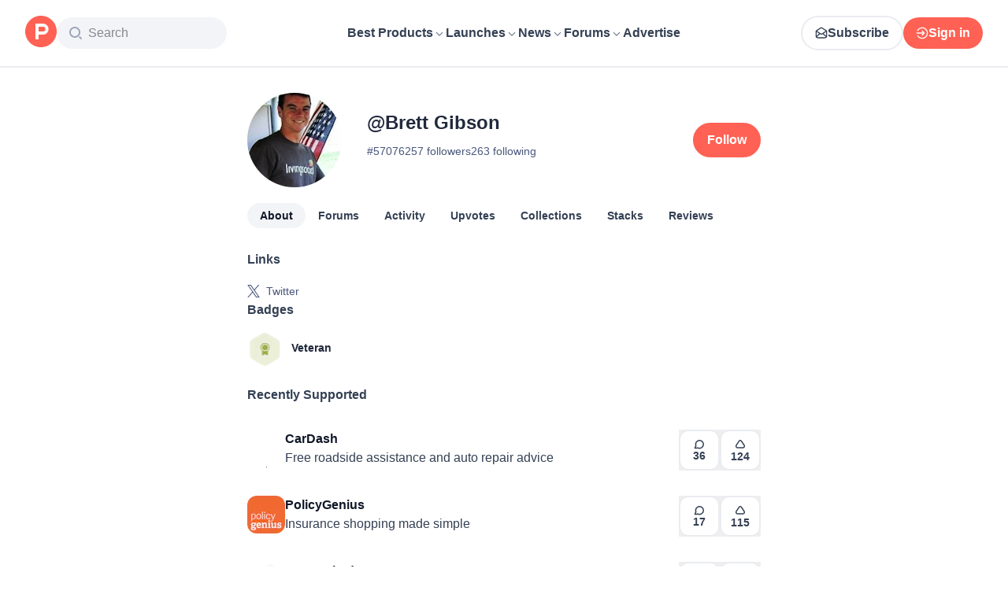

--- FILE ---
content_type: application/javascript; charset=UTF-8
request_url: https://www.producthunt.com/_next/static/chunks/21b1f91b5fc0fbf1.js
body_size: 11270
content:
;!function(){try { var e="undefined"!=typeof globalThis?globalThis:"undefined"!=typeof global?global:"undefined"!=typeof window?window:"undefined"!=typeof self?self:{},n=(new e.Error).stack;n&&((e._debugIds|| (e._debugIds={}))[n]="f43e7fc0-1c79-67a4-18ef-044021928dff")}catch(e){}}();
(globalThis.TURBOPACK||(globalThis.TURBOPACK=[])).push(["object"==typeof document?document.currentScript:void 0,360522,e=>{e.v({hasTrailingBreak:"styles-module__3C9wzW__hasTrailingBreak",richText:"styles-module__3C9wzW__richText",tableWrapper:"styles-module__3C9wzW__tableWrapper"})},117831,(e,t,r)=>{"use strict";var n,i;Object.defineProperty(r,"__esModule",{value:!0}),r.Doctype=r.CDATA=r.Tag=r.Style=r.Script=r.Comment=r.Directive=r.Text=r.Root=r.isTag=r.ElementType=void 0,(i=n=r.ElementType||(r.ElementType={})).Root="root",i.Text="text",i.Directive="directive",i.Comment="comment",i.Script="script",i.Style="style",i.Tag="tag",i.CDATA="cdata",i.Doctype="doctype",r.isTag=function(e){return e.type===n.Tag||e.type===n.Script||e.type===n.Style},r.Root=n.Root,r.Text=n.Text,r.Directive=n.Directive,r.Comment=n.Comment,r.Script=n.Script,r.Style=n.Style,r.Tag=n.Tag,r.CDATA=n.CDATA,r.Doctype=n.Doctype},111304,(e,t,r)=>{"use strict";var n,i=e.e&&e.e.__extends||(n=function(e,t){return(n=Object.setPrototypeOf||({__proto__:[]})instanceof Array&&function(e,t){e.__proto__=t}||function(e,t){for(var r in t)Object.prototype.hasOwnProperty.call(t,r)&&(e[r]=t[r])})(e,t)},function(e,t){if("function"!=typeof t&&null!==t)throw TypeError("Class extends value "+String(t)+" is not a constructor or null");function r(){this.constructor=e}n(e,t),e.prototype=null===t?Object.create(t):(r.prototype=t.prototype,new r)}),o=e.e&&e.e.__assign||function(){return(o=Object.assign||function(e){for(var t,r=1,n=arguments.length;r<n;r++)for(var i in t=arguments[r])Object.prototype.hasOwnProperty.call(t,i)&&(e[i]=t[i]);return e}).apply(this,arguments)};Object.defineProperty(r,"__esModule",{value:!0}),r.cloneNode=r.hasChildren=r.isDocument=r.isDirective=r.isComment=r.isText=r.isCDATA=r.isTag=r.Element=r.Document=r.CDATA=r.NodeWithChildren=r.ProcessingInstruction=r.Comment=r.Text=r.DataNode=r.Node=void 0;var a=e.r(117831),l=function(){function e(){this.parent=null,this.prev=null,this.next=null,this.startIndex=null,this.endIndex=null}return Object.defineProperty(e.prototype,"parentNode",{get:function(){return this.parent},set:function(e){this.parent=e},enumerable:!1,configurable:!0}),Object.defineProperty(e.prototype,"previousSibling",{get:function(){return this.prev},set:function(e){this.prev=e},enumerable:!1,configurable:!0}),Object.defineProperty(e.prototype,"nextSibling",{get:function(){return this.next},set:function(e){this.next=e},enumerable:!1,configurable:!0}),e.prototype.cloneNode=function(e){return void 0===e&&(e=!1),T(this,e)},e}();r.Node=l;var s=function(e){function t(t){var r=e.call(this)||this;return r.data=t,r}return i(t,e),Object.defineProperty(t.prototype,"nodeValue",{get:function(){return this.data},set:function(e){this.data=e},enumerable:!1,configurable:!0}),t}(l);r.DataNode=s;var c=function(e){function t(){var t=null!==e&&e.apply(this,arguments)||this;return t.type=a.ElementType.Text,t}return i(t,e),Object.defineProperty(t.prototype,"nodeType",{get:function(){return 3},enumerable:!1,configurable:!0}),t}(s);r.Text=c;var u=function(e){function t(){var t=null!==e&&e.apply(this,arguments)||this;return t.type=a.ElementType.Comment,t}return i(t,e),Object.defineProperty(t.prototype,"nodeType",{get:function(){return 8},enumerable:!1,configurable:!0}),t}(s);r.Comment=u;var p=function(e){function t(t,r){var n=e.call(this,r)||this;return n.name=t,n.type=a.ElementType.Directive,n}return i(t,e),Object.defineProperty(t.prototype,"nodeType",{get:function(){return 1},enumerable:!1,configurable:!0}),t}(s);r.ProcessingInstruction=p;var d=function(e){function t(t){var r=e.call(this)||this;return r.children=t,r}return i(t,e),Object.defineProperty(t.prototype,"firstChild",{get:function(){var e;return null!=(e=this.children[0])?e:null},enumerable:!1,configurable:!0}),Object.defineProperty(t.prototype,"lastChild",{get:function(){return this.children.length>0?this.children[this.children.length-1]:null},enumerable:!1,configurable:!0}),Object.defineProperty(t.prototype,"childNodes",{get:function(){return this.children},set:function(e){this.children=e},enumerable:!1,configurable:!0}),t}(l);r.NodeWithChildren=d;var f=function(e){function t(){var t=null!==e&&e.apply(this,arguments)||this;return t.type=a.ElementType.CDATA,t}return i(t,e),Object.defineProperty(t.prototype,"nodeType",{get:function(){return 4},enumerable:!1,configurable:!0}),t}(d);r.CDATA=f;var h=function(e){function t(){var t=null!==e&&e.apply(this,arguments)||this;return t.type=a.ElementType.Root,t}return i(t,e),Object.defineProperty(t.prototype,"nodeType",{get:function(){return 9},enumerable:!1,configurable:!0}),t}(d);r.Document=h;var m=function(e){function t(t,r,n,i){void 0===n&&(n=[]),void 0===i&&(i="script"===t?a.ElementType.Script:"style"===t?a.ElementType.Style:a.ElementType.Tag);var o=e.call(this,n)||this;return o.name=t,o.attribs=r,o.type=i,o}return i(t,e),Object.defineProperty(t.prototype,"nodeType",{get:function(){return 1},enumerable:!1,configurable:!0}),Object.defineProperty(t.prototype,"tagName",{get:function(){return this.name},set:function(e){this.name=e},enumerable:!1,configurable:!0}),Object.defineProperty(t.prototype,"attributes",{get:function(){var e=this;return Object.keys(this.attribs).map(function(t){var r,n;return{name:t,value:e.attribs[t],namespace:null==(r=e["x-attribsNamespace"])?void 0:r[t],prefix:null==(n=e["x-attribsPrefix"])?void 0:n[t]}})},enumerable:!1,configurable:!0}),t}(d);function g(e){return(0,a.isTag)(e)}function y(e){return e.type===a.ElementType.CDATA}function v(e){return e.type===a.ElementType.Text}function E(e){return e.type===a.ElementType.Comment}function b(e){return e.type===a.ElementType.Directive}function x(e){return e.type===a.ElementType.Root}function T(e,t){if(void 0===t&&(t=!1),v(e))r=new c(e.data);else if(E(e))r=new u(e.data);else if(g(e)){var r,n=t?_(e.children):[],i=new m(e.name,o({},e.attribs),n);n.forEach(function(e){return e.parent=i}),null!=e.namespace&&(i.namespace=e.namespace),e["x-attribsNamespace"]&&(i["x-attribsNamespace"]=o({},e["x-attribsNamespace"])),e["x-attribsPrefix"]&&(i["x-attribsPrefix"]=o({},e["x-attribsPrefix"])),r=i}else if(y(e)){var n=t?_(e.children):[],a=new f(n);n.forEach(function(e){return e.parent=a}),r=a}else if(x(e)){var n=t?_(e.children):[],l=new h(n);n.forEach(function(e){return e.parent=l}),e["x-mode"]&&(l["x-mode"]=e["x-mode"]),r=l}else if(b(e)){var s=new p(e.name,e.data);null!=e["x-name"]&&(s["x-name"]=e["x-name"],s["x-publicId"]=e["x-publicId"],s["x-systemId"]=e["x-systemId"]),r=s}else throw Error("Not implemented yet: ".concat(e.type));return r.startIndex=e.startIndex,r.endIndex=e.endIndex,null!=e.sourceCodeLocation&&(r.sourceCodeLocation=e.sourceCodeLocation),r}function _(e){for(var t=e.map(function(e){return T(e,!0)}),r=1;r<t.length;r++)t[r].prev=t[r-1],t[r-1].next=t[r];return t}r.Element=m,r.isTag=g,r.isCDATA=y,r.isText=v,r.isComment=E,r.isDirective=b,r.isDocument=x,r.hasChildren=function(e){return Object.prototype.hasOwnProperty.call(e,"children")},r.cloneNode=T},792599,(e,t,r)=>{"use strict";var n=e.e&&e.e.__createBinding||(Object.create?function(e,t,r,n){void 0===n&&(n=r);var i=Object.getOwnPropertyDescriptor(t,r);(!i||("get"in i?!t.__esModule:i.writable||i.configurable))&&(i={enumerable:!0,get:function(){return t[r]}}),Object.defineProperty(e,n,i)}:function(e,t,r,n){void 0===n&&(n=r),e[n]=t[r]}),i=e.e&&e.e.__exportStar||function(e,t){for(var r in e)"default"===r||Object.prototype.hasOwnProperty.call(t,r)||n(t,e,r)};Object.defineProperty(r,"__esModule",{value:!0}),r.DomHandler=void 0;var o=e.r(117831),a=e.r(111304);i(e.r(111304),r);var l={withStartIndices:!1,withEndIndices:!1,xmlMode:!1},s=function(){function e(e,t,r){this.dom=[],this.root=new a.Document(this.dom),this.done=!1,this.tagStack=[this.root],this.lastNode=null,this.parser=null,"function"==typeof t&&(r=t,t=l),"object"==typeof e&&(t=e,e=void 0),this.callback=null!=e?e:null,this.options=null!=t?t:l,this.elementCB=null!=r?r:null}return e.prototype.onparserinit=function(e){this.parser=e},e.prototype.onreset=function(){this.dom=[],this.root=new a.Document(this.dom),this.done=!1,this.tagStack=[this.root],this.lastNode=null,this.parser=null},e.prototype.onend=function(){this.done||(this.done=!0,this.parser=null,this.handleCallback(null))},e.prototype.onerror=function(e){this.handleCallback(e)},e.prototype.onclosetag=function(){this.lastNode=null;var e=this.tagStack.pop();this.options.withEndIndices&&(e.endIndex=this.parser.endIndex),this.elementCB&&this.elementCB(e)},e.prototype.onopentag=function(e,t){var r=this.options.xmlMode?o.ElementType.Tag:void 0,n=new a.Element(e,t,void 0,r);this.addNode(n),this.tagStack.push(n)},e.prototype.ontext=function(e){var t=this.lastNode;if(t&&t.type===o.ElementType.Text)t.data+=e,this.options.withEndIndices&&(t.endIndex=this.parser.endIndex);else{var r=new a.Text(e);this.addNode(r),this.lastNode=r}},e.prototype.oncomment=function(e){if(this.lastNode&&this.lastNode.type===o.ElementType.Comment){this.lastNode.data+=e;return}var t=new a.Comment(e);this.addNode(t),this.lastNode=t},e.prototype.oncommentend=function(){this.lastNode=null},e.prototype.oncdatastart=function(){var e=new a.Text(""),t=new a.CDATA([e]);this.addNode(t),e.parent=t,this.lastNode=e},e.prototype.oncdataend=function(){this.lastNode=null},e.prototype.onprocessinginstruction=function(e,t){var r=new a.ProcessingInstruction(e,t);this.addNode(r)},e.prototype.handleCallback=function(e){if("function"==typeof this.callback)this.callback(e,this.dom);else if(e)throw e},e.prototype.addNode=function(e){var t=this.tagStack[this.tagStack.length-1],r=t.children[t.children.length-1];this.options.withStartIndices&&(e.startIndex=this.parser.startIndex),this.options.withEndIndices&&(e.endIndex=this.parser.endIndex),t.children.push(e),r&&(e.prev=r,r.next=e),e.parent=t,this.lastNode=null},e}();r.DomHandler=s,r.default=s},699235,(e,t,r)=>{"use strict";Object.defineProperty(r,"__esModule",{value:!0}),r.CARRIAGE_RETURN_PLACEHOLDER_REGEX=r.CARRIAGE_RETURN_PLACEHOLDER=r.CARRIAGE_RETURN_REGEX=r.CARRIAGE_RETURN=r.CASE_SENSITIVE_TAG_NAMES_MAP=r.CASE_SENSITIVE_TAG_NAMES=void 0,r.CASE_SENSITIVE_TAG_NAMES=["animateMotion","animateTransform","clipPath","feBlend","feColorMatrix","feComponentTransfer","feComposite","feConvolveMatrix","feDiffuseLighting","feDisplacementMap","feDropShadow","feFlood","feFuncA","feFuncB","feFuncG","feFuncR","feGaussianBlur","feImage","feMerge","feMergeNode","feMorphology","feOffset","fePointLight","feSpecularLighting","feSpotLight","feTile","feTurbulence","foreignObject","linearGradient","radialGradient","textPath"],r.CASE_SENSITIVE_TAG_NAMES_MAP=r.CASE_SENSITIVE_TAG_NAMES.reduce(function(e,t){return e[t.toLowerCase()]=t,e},{}),r.CARRIAGE_RETURN="\r",r.CARRIAGE_RETURN_REGEX=RegExp(r.CARRIAGE_RETURN,"g"),r.CARRIAGE_RETURN_PLACEHOLDER="__HTML_DOM_PARSER_CARRIAGE_RETURN_PLACEHOLDER_".concat(Date.now(),"__"),r.CARRIAGE_RETURN_PLACEHOLDER_REGEX=RegExp(r.CARRIAGE_RETURN_PLACEHOLDER,"g")},73217,(e,t,r)=>{"use strict";Object.defineProperty(r,"__esModule",{value:!0}),r.formatAttributes=o,r.escapeSpecialCharacters=function(e){return e.replace(i.CARRIAGE_RETURN_REGEX,i.CARRIAGE_RETURN_PLACEHOLDER)},r.revertEscapedCharacters=a,r.formatDOM=function e(t,r,l){void 0===r&&(r=null);for(var s,c=[],u=0,p=t.length;u<p;u++){var d=t[u];switch(d.nodeType){case 1:var f=function(e){var t,r=(t=e=e.toLowerCase(),i.CASE_SENSITIVE_TAG_NAMES_MAP[t]);return r||e}(d.nodeName);(s=new n.Element(f,o(d.attributes))).children=e("template"===f?d.content.childNodes:d.childNodes,s);break;case 3:s=new n.Text(a(d.nodeValue));break;case 8:s=new n.Comment(d.nodeValue);break;default:continue}var h=c[u-1]||null;h&&(h.next=s),s.parent=r,s.prev=h,s.next=null,c.push(s)}return l&&((s=new n.ProcessingInstruction(l.substring(0,l.indexOf(" ")).toLowerCase(),l)).next=c[0]||null,s.parent=r,c.unshift(s),c[1]&&(c[1].prev=c[0])),c};var n=e.r(792599),i=e.r(699235);function o(e){for(var t={},r=0,n=e.length;r<n;r++){var i=e[r];t[i.name]=i.value}return t}function a(e){return e.replace(i.CARRIAGE_RETURN_PLACEHOLDER_REGEX,i.CARRIAGE_RETURN)}},612369,(e,t,r)=>{"use strict";Object.defineProperty(r,"__esModule",{value:!0}),r.default=function(e){var t,r,f=(e=(0,i.escapeSpecialCharacters)(e)).match(s),h=f&&f[1]?f[1].toLowerCase():"";switch(h){case o:var m=d(e);if(!c.test(e)){var g=m.querySelector(a);null==(t=null==g?void 0:g.parentNode)||t.removeChild(g)}if(!u.test(e)){var g=m.querySelector(l);null==(r=null==g?void 0:g.parentNode)||r.removeChild(g)}return m.querySelectorAll(o);case a:case l:var y=p(e).querySelectorAll(h);if(u.test(e)&&c.test(e))return y[0].parentNode.childNodes;return y;default:if(n)return n(e);var g=p(e,l).querySelector(l);return g.childNodes}};var n,i=e.r(73217),o="html",a="head",l="body",s=/<([a-zA-Z]+[0-9]?)/,c=/<head[^]*>/i,u=/<body[^]*>/i,p=function(e,t){throw Error("This browser does not support `document.implementation.createHTMLDocument`")},d=function(e,t){throw Error("This browser does not support `DOMParser.prototype.parseFromString`")},f="object"==typeof window&&window.DOMParser;if("function"==typeof f){var h=new f;p=d=function(e,t){return t&&(e="<".concat(t,">").concat(e,"</").concat(t,">")),h.parseFromString(e,"text/html")}}if("object"==typeof document&&document.implementation){var m=document.implementation.createHTMLDocument();p=function(e,t){if(t){var r=m.documentElement.querySelector(t);return r&&(r.innerHTML=e),m}return m.documentElement.innerHTML=e,m}}var g="object"==typeof document&&document.createElement("template");g&&g.content&&(n=function(e){return g.innerHTML=e,g.content.childNodes})},971883,(e,t,r)=>{"use strict";var n=e.e&&e.e.__importDefault||function(e){return e&&e.__esModule?e:{default:e}};Object.defineProperty(r,"__esModule",{value:!0}),r.default=function(e){if("string"!=typeof e)throw TypeError("First argument must be a string");if(!e)return[];var t=e.match(a),r=t?t[1]:void 0;return(0,o.formatDOM)((0,i.default)(e),null,r)};var i=n(e.r(612369)),o=e.r(73217),a=/<(![a-zA-Z\s]+)>/},559878,(e,t,r)=>{r.SAME=0,r.CAMELCASE=1,r.possibleStandardNames={accept:0,acceptCharset:1,"accept-charset":"acceptCharset",accessKey:1,action:0,allowFullScreen:1,alt:0,as:0,async:0,autoCapitalize:1,autoComplete:1,autoCorrect:1,autoFocus:1,autoPlay:1,autoSave:1,capture:0,cellPadding:1,cellSpacing:1,challenge:0,charSet:1,checked:0,children:0,cite:0,class:"className",classID:1,className:1,cols:0,colSpan:1,content:0,contentEditable:1,contextMenu:1,controls:0,controlsList:1,coords:0,crossOrigin:1,dangerouslySetInnerHTML:1,data:0,dateTime:1,default:0,defaultChecked:1,defaultValue:1,defer:0,dir:0,disabled:0,disablePictureInPicture:1,disableRemotePlayback:1,download:0,draggable:0,encType:1,enterKeyHint:1,for:"htmlFor",form:0,formMethod:1,formAction:1,formEncType:1,formNoValidate:1,formTarget:1,frameBorder:1,headers:0,height:0,hidden:0,high:0,href:0,hrefLang:1,htmlFor:1,httpEquiv:1,"http-equiv":"httpEquiv",icon:0,id:0,innerHTML:1,inputMode:1,integrity:0,is:0,itemID:1,itemProp:1,itemRef:1,itemScope:1,itemType:1,keyParams:1,keyType:1,kind:0,label:0,lang:0,list:0,loop:0,low:0,manifest:0,marginWidth:1,marginHeight:1,max:0,maxLength:1,media:0,mediaGroup:1,method:0,min:0,minLength:1,multiple:0,muted:0,name:0,noModule:1,nonce:0,noValidate:1,open:0,optimum:0,pattern:0,placeholder:0,playsInline:1,poster:0,preload:0,profile:0,radioGroup:1,readOnly:1,referrerPolicy:1,rel:0,required:0,reversed:0,role:0,rows:0,rowSpan:1,sandbox:0,scope:0,scoped:0,scrolling:0,seamless:0,selected:0,shape:0,size:0,sizes:0,span:0,spellCheck:1,src:0,srcDoc:1,srcLang:1,srcSet:1,start:0,step:0,style:0,summary:0,tabIndex:1,target:0,title:0,type:0,useMap:1,value:0,width:0,wmode:0,wrap:0,about:0,accentHeight:1,"accent-height":"accentHeight",accumulate:0,additive:0,alignmentBaseline:1,"alignment-baseline":"alignmentBaseline",allowReorder:1,alphabetic:0,amplitude:0,arabicForm:1,"arabic-form":"arabicForm",ascent:0,attributeName:1,attributeType:1,autoReverse:1,azimuth:0,baseFrequency:1,baselineShift:1,"baseline-shift":"baselineShift",baseProfile:1,bbox:0,begin:0,bias:0,by:0,calcMode:1,capHeight:1,"cap-height":"capHeight",clip:0,clipPath:1,"clip-path":"clipPath",clipPathUnits:1,clipRule:1,"clip-rule":"clipRule",color:0,colorInterpolation:1,"color-interpolation":"colorInterpolation",colorInterpolationFilters:1,"color-interpolation-filters":"colorInterpolationFilters",colorProfile:1,"color-profile":"colorProfile",colorRendering:1,"color-rendering":"colorRendering",contentScriptType:1,contentStyleType:1,cursor:0,cx:0,cy:0,d:0,datatype:0,decelerate:0,descent:0,diffuseConstant:1,direction:0,display:0,divisor:0,dominantBaseline:1,"dominant-baseline":"dominantBaseline",dur:0,dx:0,dy:0,edgeMode:1,elevation:0,enableBackground:1,"enable-background":"enableBackground",end:0,exponent:0,externalResourcesRequired:1,fill:0,fillOpacity:1,"fill-opacity":"fillOpacity",fillRule:1,"fill-rule":"fillRule",filter:0,filterRes:1,filterUnits:1,floodOpacity:1,"flood-opacity":"floodOpacity",floodColor:1,"flood-color":"floodColor",focusable:0,fontFamily:1,"font-family":"fontFamily",fontSize:1,"font-size":"fontSize",fontSizeAdjust:1,"font-size-adjust":"fontSizeAdjust",fontStretch:1,"font-stretch":"fontStretch",fontStyle:1,"font-style":"fontStyle",fontVariant:1,"font-variant":"fontVariant",fontWeight:1,"font-weight":"fontWeight",format:0,from:0,fx:0,fy:0,g1:0,g2:0,glyphName:1,"glyph-name":"glyphName",glyphOrientationHorizontal:1,"glyph-orientation-horizontal":"glyphOrientationHorizontal",glyphOrientationVertical:1,"glyph-orientation-vertical":"glyphOrientationVertical",glyphRef:1,gradientTransform:1,gradientUnits:1,hanging:0,horizAdvX:1,"horiz-adv-x":"horizAdvX",horizOriginX:1,"horiz-origin-x":"horizOriginX",ideographic:0,imageRendering:1,"image-rendering":"imageRendering",in2:0,in:0,inlist:0,intercept:0,k1:0,k2:0,k3:0,k4:0,k:0,kernelMatrix:1,kernelUnitLength:1,kerning:0,keyPoints:1,keySplines:1,keyTimes:1,lengthAdjust:1,letterSpacing:1,"letter-spacing":"letterSpacing",lightingColor:1,"lighting-color":"lightingColor",limitingConeAngle:1,local:0,markerEnd:1,"marker-end":"markerEnd",markerHeight:1,markerMid:1,"marker-mid":"markerMid",markerStart:1,"marker-start":"markerStart",markerUnits:1,markerWidth:1,mask:0,maskContentUnits:1,maskUnits:1,mathematical:0,mode:0,numOctaves:1,offset:0,opacity:0,operator:0,order:0,orient:0,orientation:0,origin:0,overflow:0,overlinePosition:1,"overline-position":"overlinePosition",overlineThickness:1,"overline-thickness":"overlineThickness",paintOrder:1,"paint-order":"paintOrder",panose1:0,"panose-1":"panose1",pathLength:1,patternContentUnits:1,patternTransform:1,patternUnits:1,pointerEvents:1,"pointer-events":"pointerEvents",points:0,pointsAtX:1,pointsAtY:1,pointsAtZ:1,prefix:0,preserveAlpha:1,preserveAspectRatio:1,primitiveUnits:1,property:0,r:0,radius:0,refX:1,refY:1,renderingIntent:1,"rendering-intent":"renderingIntent",repeatCount:1,repeatDur:1,requiredExtensions:1,requiredFeatures:1,resource:0,restart:0,result:0,results:0,rotate:0,rx:0,ry:0,scale:0,security:0,seed:0,shapeRendering:1,"shape-rendering":"shapeRendering",slope:0,spacing:0,specularConstant:1,specularExponent:1,speed:0,spreadMethod:1,startOffset:1,stdDeviation:1,stemh:0,stemv:0,stitchTiles:1,stopColor:1,"stop-color":"stopColor",stopOpacity:1,"stop-opacity":"stopOpacity",strikethroughPosition:1,"strikethrough-position":"strikethroughPosition",strikethroughThickness:1,"strikethrough-thickness":"strikethroughThickness",string:0,stroke:0,strokeDasharray:1,"stroke-dasharray":"strokeDasharray",strokeDashoffset:1,"stroke-dashoffset":"strokeDashoffset",strokeLinecap:1,"stroke-linecap":"strokeLinecap",strokeLinejoin:1,"stroke-linejoin":"strokeLinejoin",strokeMiterlimit:1,"stroke-miterlimit":"strokeMiterlimit",strokeWidth:1,"stroke-width":"strokeWidth",strokeOpacity:1,"stroke-opacity":"strokeOpacity",suppressContentEditableWarning:1,suppressHydrationWarning:1,surfaceScale:1,systemLanguage:1,tableValues:1,targetX:1,targetY:1,textAnchor:1,"text-anchor":"textAnchor",textDecoration:1,"text-decoration":"textDecoration",textLength:1,textRendering:1,"text-rendering":"textRendering",to:0,transform:0,typeof:0,u1:0,u2:0,underlinePosition:1,"underline-position":"underlinePosition",underlineThickness:1,"underline-thickness":"underlineThickness",unicode:0,unicodeBidi:1,"unicode-bidi":"unicodeBidi",unicodeRange:1,"unicode-range":"unicodeRange",unitsPerEm:1,"units-per-em":"unitsPerEm",unselectable:0,vAlphabetic:1,"v-alphabetic":"vAlphabetic",values:0,vectorEffect:1,"vector-effect":"vectorEffect",version:0,vertAdvY:1,"vert-adv-y":"vertAdvY",vertOriginX:1,"vert-origin-x":"vertOriginX",vertOriginY:1,"vert-origin-y":"vertOriginY",vHanging:1,"v-hanging":"vHanging",vIdeographic:1,"v-ideographic":"vIdeographic",viewBox:1,viewTarget:1,visibility:0,vMathematical:1,"v-mathematical":"vMathematical",vocab:0,widths:0,wordSpacing:1,"word-spacing":"wordSpacing",writingMode:1,"writing-mode":"writingMode",x1:0,x2:0,x:0,xChannelSelector:1,xHeight:1,"x-height":"xHeight",xlinkActuate:1,"xlink:actuate":"xlinkActuate",xlinkArcrole:1,"xlink:arcrole":"xlinkArcrole",xlinkHref:1,"xlink:href":"xlinkHref",xlinkRole:1,"xlink:role":"xlinkRole",xlinkShow:1,"xlink:show":"xlinkShow",xlinkTitle:1,"xlink:title":"xlinkTitle",xlinkType:1,"xlink:type":"xlinkType",xmlBase:1,"xml:base":"xmlBase",xmlLang:1,"xml:lang":"xmlLang",xmlns:0,"xml:space":"xmlSpace",xmlnsXlink:1,"xmlns:xlink":"xmlnsXlink",xmlSpace:1,y1:0,y2:0,y:0,yChannelSelector:1,z:0,zoomAndPan:1}},594555,(e,t,r)=>{"use strict";function n(e,t,r,n,i,o,a){this.acceptsBooleans=2===t||3===t||4===t,this.attributeName=n,this.attributeNamespace=i,this.mustUseProperty=r,this.propertyName=e,this.type=t,this.sanitizeURL=o,this.removeEmptyString=a}let i={};["children","dangerouslySetInnerHTML","defaultValue","defaultChecked","innerHTML","suppressContentEditableWarning","suppressHydrationWarning","style"].forEach(e=>{i[e]=new n(e,0,!1,e,null,!1,!1)}),[["acceptCharset","accept-charset"],["className","class"],["htmlFor","for"],["httpEquiv","http-equiv"]].forEach(([e,t])=>{i[e]=new n(e,1,!1,t,null,!1,!1)}),["contentEditable","draggable","spellCheck","value"].forEach(e=>{i[e]=new n(e,2,!1,e.toLowerCase(),null,!1,!1)}),["autoReverse","externalResourcesRequired","focusable","preserveAlpha"].forEach(e=>{i[e]=new n(e,2,!1,e,null,!1,!1)}),["allowFullScreen","async","autoFocus","autoPlay","controls","default","defer","disabled","disablePictureInPicture","disableRemotePlayback","formNoValidate","hidden","loop","noModule","noValidate","open","playsInline","readOnly","required","reversed","scoped","seamless","itemScope"].forEach(e=>{i[e]=new n(e,3,!1,e.toLowerCase(),null,!1,!1)}),["checked","multiple","muted","selected"].forEach(e=>{i[e]=new n(e,3,!0,e,null,!1,!1)}),["capture","download"].forEach(e=>{i[e]=new n(e,4,!1,e,null,!1,!1)}),["cols","rows","size","span"].forEach(e=>{i[e]=new n(e,6,!1,e,null,!1,!1)}),["rowSpan","start"].forEach(e=>{i[e]=new n(e,5,!1,e.toLowerCase(),null,!1,!1)});let o=/[\-\:]([a-z])/g,a=e=>e[1].toUpperCase();["accent-height","alignment-baseline","arabic-form","baseline-shift","cap-height","clip-path","clip-rule","color-interpolation","color-interpolation-filters","color-profile","color-rendering","dominant-baseline","enable-background","fill-opacity","fill-rule","flood-color","flood-opacity","font-family","font-size","font-size-adjust","font-stretch","font-style","font-variant","font-weight","glyph-name","glyph-orientation-horizontal","glyph-orientation-vertical","horiz-adv-x","horiz-origin-x","image-rendering","letter-spacing","lighting-color","marker-end","marker-mid","marker-start","overline-position","overline-thickness","paint-order","panose-1","pointer-events","rendering-intent","shape-rendering","stop-color","stop-opacity","strikethrough-position","strikethrough-thickness","stroke-dasharray","stroke-dashoffset","stroke-linecap","stroke-linejoin","stroke-miterlimit","stroke-opacity","stroke-width","text-anchor","text-decoration","text-rendering","underline-position","underline-thickness","unicode-bidi","unicode-range","units-per-em","v-alphabetic","v-hanging","v-ideographic","v-mathematical","vector-effect","vert-adv-y","vert-origin-x","vert-origin-y","word-spacing","writing-mode","xmlns:xlink","x-height"].forEach(e=>{let t=e.replace(o,a);i[t]=new n(t,1,!1,e,null,!1,!1)}),["xlink:actuate","xlink:arcrole","xlink:role","xlink:show","xlink:title","xlink:type"].forEach(e=>{let t=e.replace(o,a);i[t]=new n(t,1,!1,e,"http://www.w3.org/1999/xlink",!1,!1)}),["xml:base","xml:lang","xml:space"].forEach(e=>{let t=e.replace(o,a);i[t]=new n(t,1,!1,e,"http://www.w3.org/XML/1998/namespace",!1,!1)}),["tabIndex","crossOrigin"].forEach(e=>{i[e]=new n(e,1,!1,e.toLowerCase(),null,!1,!1)}),i.xlinkHref=new n("xlinkHref",1,!1,"xlink:href","http://www.w3.org/1999/xlink",!0,!1),["src","href","action","formAction"].forEach(e=>{i[e]=new n(e,1,!1,e.toLowerCase(),null,!0,!0)});let{CAMELCASE:l,SAME:s,possibleStandardNames:c}=e.r(559878),u=RegExp.prototype.test.bind(RegExp("^(data|aria)-[:A-Z_a-z\\u00C0-\\u00D6\\u00D8-\\u00F6\\u00F8-\\u02FF\\u0370-\\u037D\\u037F-\\u1FFF\\u200C-\\u200D\\u2070-\\u218F\\u2C00-\\u2FEF\\u3001-\\uD7FF\\uF900-\\uFDCF\\uFDF0-\\uFFFD\\-.0-9\\u00B7\\u0300-\\u036F\\u203F-\\u2040]*$")),p=Object.keys(c).reduce((e,t)=>{let r=c[t];return r===s?e[t]=t:r===l?e[t.toLowerCase()]=t:e[t]=r,e},{});r.BOOLEAN=3,r.BOOLEANISH_STRING=2,r.NUMERIC=5,r.OVERLOADED_BOOLEAN=4,r.POSITIVE_NUMERIC=6,r.RESERVED=0,r.STRING=1,r.getPropertyInfo=function(e){return i.hasOwnProperty(e)?i[e]:null},r.isCustomAttribute=u,r.possibleStandardNames=p},126568,(e,t,r)=>{"use strict";var n=/\/\*[^*]*\*+([^/*][^*]*\*+)*\//g,i=/\n/g,o=/^\s*/,a=/^(\*?[-#/*\\\w]+(\[[0-9a-z_-]+\])?)\s*/,l=/^:\s*/,s=/^((?:'(?:\\'|.)*?'|"(?:\\"|.)*?"|\([^)]*?\)|[^};])+)/,c=/^[;\s]*/,u=/^\s+|\s+$/g;function p(e){return e?e.replace(u,""):""}t.exports=function(e,t){if("string"!=typeof e)throw TypeError("First argument must be a string");if(!e)return[];t=t||{};var r=1,u=1;function d(e){var t=e.match(i);t&&(r+=t.length);var n=e.lastIndexOf("\n");u=~n?e.length-n:u+e.length}function f(){var e={line:r,column:u};return function(t){return t.position=new h(e),g(o),t}}function h(e){this.start=e,this.end={line:r,column:u},this.source=t.source}function m(n){var i=Error(t.source+":"+r+":"+u+": "+n);if(i.reason=n,i.filename=t.source,i.line=r,i.column=u,i.source=e,t.silent);else throw i}function g(t){var r=t.exec(e);if(r){var n=r[0];return d(n),e=e.slice(n.length),r}}function y(e){var t;for(e=e||[];t=v();)!1!==t&&e.push(t);return e}function v(){var t=f();if("/"==e.charAt(0)&&"*"==e.charAt(1)){for(var r=2;""!=e.charAt(r)&&("*"!=e.charAt(r)||"/"!=e.charAt(r+1));)++r;if(r+=2,""===e.charAt(r-1))return m("End of comment missing");var n=e.slice(2,r-2);return u+=2,d(n),e=e.slice(r),u+=2,t({type:"comment",comment:n})}}h.prototype.content=e,g(o);var E,b=[];for(y(b);E=function(){var e=f(),t=g(a);if(t){if(v(),!g(l))return m("property missing ':'");var r=g(s),i=e({type:"declaration",property:p(t[0].replace(n,"")),value:r?p(r[0].replace(n,"")):""});return g(c),i}}();)!1!==E&&(b.push(E),y(b));return b}},270454,(e,t,r)=>{"use strict";var n=e.e&&e.e.__importDefault||function(e){return e&&e.__esModule?e:{default:e}};Object.defineProperty(r,"__esModule",{value:!0}),r.default=function(e,t){let r=null;if(!e||"string"!=typeof e)return r;let n=(0,i.default)(e),o="function"==typeof t;return n.forEach(e=>{if("declaration"!==e.type)return;let{property:n,value:i}=e;o?t(n,i,e):i&&((r=r||{})[n]=i)}),r};let i=n(e.r(126568))},965185,(e,t,r)=>{"use strict";Object.defineProperty(r,"__esModule",{value:!0}),r.camelCase=void 0;var n=/^--[a-zA-Z0-9_-]+$/,i=/-([a-z])/g,o=/^[^-]+$/,a=/^-(webkit|moz|ms|o|khtml)-/,l=/^-(ms)-/,s=function(e,t){return t.toUpperCase()},c=function(e,t){return"".concat(t,"-")};r.camelCase=function(e,t){var r;return(void 0===t&&(t={}),!(r=e)||o.test(r)||n.test(r))?e:(e=e.toLowerCase(),(e=t.reactCompat?e.replace(l,c):e.replace(a,c)).replace(i,s))}},515511,(e,t,r)=>{"use strict";var n=(e.e&&e.e.__importDefault||function(e){return e&&e.__esModule?e:{default:e}})(e.r(270454)),i=e.r(965185);function o(e,t){var r={};return e&&"string"==typeof e&&(0,n.default)(e,function(e,n){e&&n&&(r[(0,i.camelCase)(e,t)]=n)}),r}o.default=o,t.exports=o},846335,(e,t,r)=>{"use strict";var n=e.e&&e.e.__importDefault||function(e){return e&&e.__esModule?e:{default:e}};Object.defineProperty(r,"__esModule",{value:!0}),r.returnFirstArg=r.canTextBeChildOfNode=r.ELEMENTS_WITH_NO_TEXT_CHILDREN=r.PRESERVE_CUSTOM_ATTRIBUTES=void 0,r.isCustomComponent=function(e,t){return e.includes("-")?!a.has(e):!!(t&&"string"==typeof t.is)},r.setStyleProp=function(e,t){if("string"==typeof e){if(!e.trim()){t.style={};return}try{t.style=(0,o.default)(e,l)}catch(e){t.style={}}}};var i=e.r(271645),o=n(e.r(515511)),a=new Set(["annotation-xml","color-profile","font-face","font-face-src","font-face-uri","font-face-format","font-face-name","missing-glyph"]),l={reactCompat:!0};r.PRESERVE_CUSTOM_ATTRIBUTES=Number(i.version.split(".")[0])>=16,r.ELEMENTS_WITH_NO_TEXT_CHILDREN=new Set(["tr","tbody","thead","tfoot","colgroup","table","head","html","frameset"]),r.canTextBeChildOfNode=function(e){return!r.ELEMENTS_WITH_NO_TEXT_CHILDREN.has(e.name)},r.returnFirstArg=function(e){return e}},312467,(e,t,r)=>{"use strict";Object.defineProperty(r,"__esModule",{value:!0}),r.default=function(e,t){void 0===e&&(e={});var r={},c=!!(e.type&&l[e.type]);for(var u in e){var p=e[u];if((0,n.isCustomAttribute)(u)){r[u]=p;continue}var d=u.toLowerCase(),f=s(d);if(f){var h=(0,n.getPropertyInfo)(f);switch(o.includes(f)&&a.includes(t)&&!c&&(f=s("default"+d)),r[f]=p,h&&h.type){case n.BOOLEAN:r[f]=!0;break;case n.OVERLOADED_BOOLEAN:""===p&&(r[f]=!0)}continue}i.PRESERVE_CUSTOM_ATTRIBUTES&&(r[u]=p)}return(0,i.setStyleProp)(e.style,r),r};var n=e.r(594555),i=e.r(846335),o=["checked","value"],a=["input","select","textarea"],l={reset:!0,submit:!0};function s(e){return n.possibleStandardNames[e]}},454465,(e,t,r)=>{"use strict";var n=e.e&&e.e.__importDefault||function(e){return e&&e.__esModule?e:{default:e}};Object.defineProperty(r,"__esModule",{value:!0}),r.default=function e(t,r){void 0===r&&(r={});for(var n=[],i="function"==typeof r.replace,s=r.transform||a.returnFirstArg,c=r.library||l,u=c.cloneElement,p=c.createElement,d=c.isValidElement,f=t.length,h=0;h<f;h++){var m,g=t[h];if(i){var y=r.replace(g,h);if(d(y)){f>1&&(y=u(y,{key:y.key||h})),n.push(s(y,g,h));continue}}if("text"===g.type){var v=!g.data.trim().length;if(v&&g.parent&&!(0,a.canTextBeChildOfNode)(g.parent)||r.trim&&v)continue;n.push(s(g.data,g,h));continue}var E={};(m=g,a.PRESERVE_CUSTOM_ATTRIBUTES&&"tag"===m.type&&(0,a.isCustomComponent)(m.name,m.attribs))?((0,a.setStyleProp)(g.attribs.style,g.attribs),E=g.attribs):g.attribs&&(E=(0,o.default)(g.attribs,g.name));var b=void 0;switch(g.type){case"script":case"style":g.children[0]&&(E.dangerouslySetInnerHTML={__html:g.children[0].data});break;case"tag":"textarea"===g.name&&g.children[0]?E.defaultValue=g.children[0].data:g.children&&g.children.length&&(b=e(g.children,r));break;default:continue}f>1&&(E.key=h),n.push(s(p(g.name,E,b),g,h))}return 1===n.length?n[0]:n};var i=e.r(271645),o=n(e.r(312467)),a=e.r(846335),l={cloneElement:i.cloneElement,createElement:i.createElement,isValidElement:i.isValidElement}},617870,(e,t,r)=>{"use strict";var n=e.e&&e.e.__importDefault||function(e){return e&&e.__esModule?e:{default:e}};Object.defineProperty(r,"__esModule",{value:!0}),r.htmlToDOM=r.domToReact=r.attributesToProps=r.Text=r.ProcessingInstruction=r.Element=r.Comment=void 0,r.default=function(e,t){if("string"!=typeof e)throw TypeError("First argument must be a string");return e?(0,o.default)((0,i.default)(e,(null==t?void 0:t.htmlparser2)||l),t):[]};var i=n(e.r(971883));r.htmlToDOM=i.default,r.attributesToProps=n(e.r(312467)).default;var o=n(e.r(454465));r.domToReact=o.default;var a=e.r(792599);Object.defineProperty(r,"Comment",{enumerable:!0,get:function(){return a.Comment}}),Object.defineProperty(r,"Element",{enumerable:!0,get:function(){return a.Element}}),Object.defineProperty(r,"ProcessingInstruction",{enumerable:!0,get:function(){return a.ProcessingInstruction}}),Object.defineProperty(r,"Text",{enumerable:!0,get:function(){return a.Text}});var l={lowerCaseAttributeNames:!1}},938467,e=>{"use strict";var t=e.i(843476),r=e.i(271645),n=e.i(316943),i=e.i(870608);let o=(0,i.default)(()=>e.A(937351)),a=(0,i.default)(()=>e.A(251061)),l=(0,i.default)(()=>e.A(57129));function s({path:e,type:n}){return(0,t.jsx)("div",{"data-test":"hover-card",children:(0,t.jsxs)(r.default.Suspense,{fallback:null,children:["user"===n&&(0,t.jsx)(o,{className:"rounded-xl bg-white p-4 shadow-xl",user:{username:e}}),"product"===n&&(0,t.jsx)(a,{className:"rounded-xl bg-white p-4 shadow-xl",product:{slug:e}}),"website"===n&&(0,t.jsx)(l,{url:e})]})})}var c=e.i(360522),u=e.i(124505),p=e.i(226292),d=e.i(252228),f=e.i(617870);let h=f.default.default||f.default;function m({text:e,noOfLines:i,images:o="compact",className:a}){let l=r.default.useRef(null),[p]=r.default.useState(()=>u.Popover.createHandle()),m=r.default.useMemo(()=>{let r={replace:e=>{if("tag"===e.type&&"a"===e.name&&e.attribs.href){let n=(0,d.findMention)(e.attribs.href);if(n)return(0,t.jsx)(u.Popover.Trigger,{handle:p,className:e.attribs.class,nativeButton:!1,render:(0,t.jsx)("a",{href:e.attribs.href}),delay:0,openOnHover:!0,payload:n,children:(0,f.domToReact)(e.children,r)})}}};return h(e,r)},[e,p]);return(0,t.jsxs)(g,{ref:l,className:(0,n.classNames)(c.default.richText,"prose prose-format text-16 text-primary",{"line-clamp-1":1===i,"line-clamp-2":2===i,"line-clamp-3":3===i,"line-clamp-4":4===i},{"[&_img]:aspect-video [&_img]:object-contain [&_img]:max-h-80 [&_img]:mx-auto [&_img]:py-4":"compact"===o},a),children:[m,(0,t.jsx)(u.Popover.Root,{handle:p,children:({payload:e})=>(0,t.jsx)(t.Fragment,{children:e&&(0,t.jsx)(u.Popover.Portal,{children:(0,t.jsx)(u.Popover.Positioner,{children:(0,t.jsx)(u.Popover.Popup,{children:(0,t.jsx)(s,{path:e.path,type:e.type})})})})})})]})}let g=r.default.memo(function({children:e,className:i,ref:o}){let a=r.default.useRef(null),l=(0,p.useMergedRefs)(a,o);return r.default.useEffect(()=>{a.current&&(function(e){for(let t of Array.from(e.getElementsByTagName("p")))(function(e){let t=e.lastElementChild;if(!t||"BR"!==t.nodeName)return null;let r=t.nextSibling;for(;r;){if(r.nodeType===Node.TEXT_NODE&&r.textContent?.trim())return null;r=r.nextSibling}return t})(t)&&t.classList.add(c.default.hasTrailingBreak)}(a.current),function(e){for(let t of Array.from(e.getElementsByTagName("a"))){let e=t.getAttribute("rel");e&&e.includes("ugc")||t.setAttribute("rel",e?`${e} ugc`:"ugc")}}(a.current),function(e){for(let t of Array.from(e.getElementsByTagName("table"))){let e=t.parentElement;if(!e||"true"===e.dataset.richTextTableWrapper)continue;let r=t.ownerDocument?.createElement("div")??document.createElement("div");r.dataset.richTextTableWrapper="true",r.classList.add(c.default.tableWrapper),e.insertBefore(r,t),r.appendChild(t)}}(a.current))},[e]),(0,t.jsx)("div",{className:(0,n.classNames)("prose",i),ref:l,children:e})});e.s(["default",()=>m],938467)}]);

//# debugId=f43e7fc0-1c79-67a4-18ef-044021928dff
//# sourceMappingURL=3a82f3a9d398a9a9.js.map